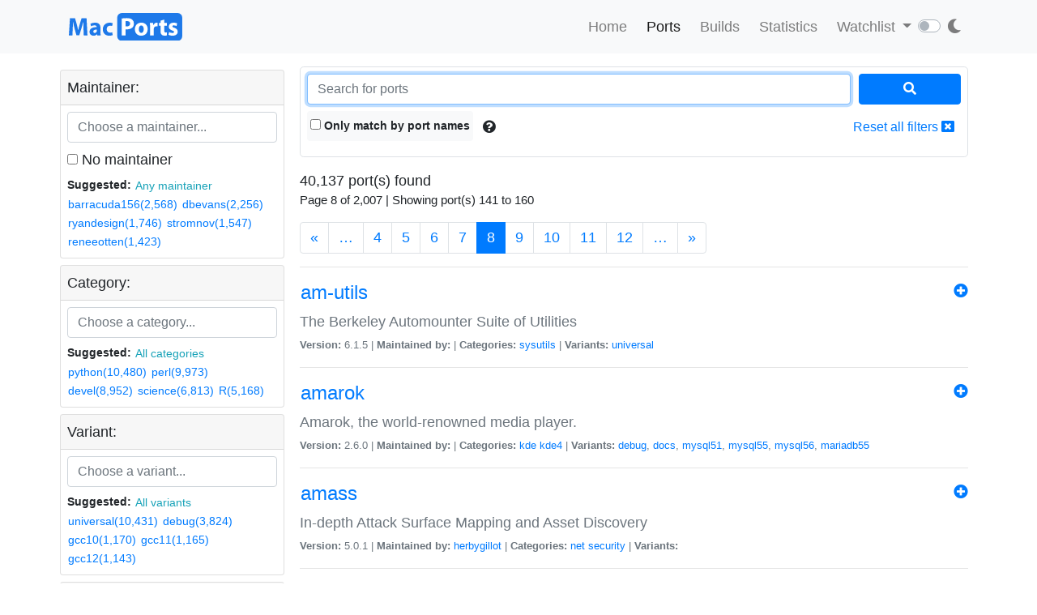

--- FILE ---
content_type: text/html; charset=utf-8
request_url: https://ports.macports.org/search/?page=3&page=1&page=6&page=1&page=2&page=6&page=9&page=13&page=8
body_size: 9335
content:




<!doctype html>
<html lang="en">
<head>
    <meta charset="utf-8">
    <meta name="viewport" content="width=device-width, initial-scale=1, shrink-to-fit=no">
    <link rel="stylesheet" href="/static/css/bootstrap.min.css">
    <link rel="stylesheet" href="/static/css/main.css">
    <link rel="stylesheet" href="/static/css/darktheme.css" />
    <link rel="shortcut icon" href="/static/images/favicon.ico" />
    <script src="https://cdnjs.cloudflare.com/ajax/libs/popper.js/1.14.7/umd/popper.min.js"
        integrity="sha384-UO2eT0CpHqdSJQ6hJty5KVphtPhzWj9WO1clHTMGa3JDZwrnQq4sF86dIHNDz0W1"
        crossorigin="anonymous"></script>
    <link rel="stylesheet" type="text/css" href="/static/css/all.min.css">
    <script src="/static/js/jquery-3.3.1.min.js"></script>
    <script src="/static/js/bootstrap.min.js"></script>
    <script src="/static/js/typeahead.bundle.js"></script>
    <script src="/static/js/main.js"></script>
    <script src="/static/js/handlebars.min-v4.7.6.js"></script>
    <script src="/static/js/theme.js"></script>
    <script src="/static/js/clamp.js"></script>
    
    <script type="text/javascript" src="/static/js/search.js"></script>
    <script type="text/javascript" src="/static/js/typeahead.bundle.js"></script>
    <script type="text/javascript" src="/static/js/handlebars.min-v4.7.6.js"></script>


    <title>Search ports | MacPorts</title>
</head>
<body>
<script>
    const themeConfig = new ThemeConfig();
    themeConfig.initTheme();
</script>
<nav class="navbar navbar-expand-lg navbar-light bg-light">
    <div class="container">
    <a class="navbar-brand py-2" href="/"><img width="140px" src="/static/images/macports-flat-logo.svg" class="img-fluid"></a>
    <button class="navbar-toggler" type="button" data-toggle="collapse" data-target="#navbarSupportedContent"
            aria-controls="navbarSupportedContent" aria-expanded="false" aria-label="Toggle navigation">
        <span class="navbar-toggler-icon"></span>
    </button>

    <div class="p-0 collapse navbar-collapse" id="navbarSupportedContent">
        
        <ul class="navbar-nav ml-auto p-0">
            <li class="nav-item topnav-li ">
                <a class="nav-link topnav-a" href="/">Home</a>
            </li>
            <li class="nav-item topnav-li active">
                <a class="nav-link topnav-a" href="/search/">Ports</a>
            </li>
            <li class="nav-item topnav-li ">
                <a class="nav-link topnav-a" href="/all_builds/">Builds</a>
            </li>
            <li class="nav-item topnav-li " style="border: 0;">
                <a class="nav-link topnav-a" href="/statistics/">Statistics</a>
            </li>
        
            <li class="nav-item dropdown topnav-li">
                <a class="nav-link dropdown-toggle " href="#" id="navbarDropdown" role="button" data-toggle="dropdown"
                   aria-haspopup="true" aria-expanded="false">
                    Watchlist
                </a>
                <div class="dropdown-menu" aria-labelledby="navbarDropdown">
                    <a class="dropdown-item" href="/accounts/login/">Login</a>
                    <a class="dropdown-item" href="/accounts/signup/">Sign up</a>
                    <div class="dropdown-divider"></div>
                    <a class="dropdown-item text-secondary bg-warning" href="/accounts/github/login/?process=login">Quick GitHub Login<i class="fab fa-github ml-2"></i></a>
                </div>
            </li>
        
        <li class="nav-item ml-4">
                <script type="text/javascript">
                    const darkSwitch = writeDarkSwitch(themeConfig);
                </script>
            </li>
        </ul>
    </div>
    </div>
</nav>
<div class="container" style="max-width: 800px">
    
</div>
<div class="container">
    
    <div class="row mt-3">
        <div class="col-lg-3 col-md-4 p-1 pt-0">
            <div class="card">
                <div class="card-header p-2">
                    Maintainer:
                </div>
                <div class="card-body p-2">
                    <div class="text-info" id="m-facets"></div>
                    <div class="col-12 p-0 m-0">
                        <input id="maintainer-q" class="typeahead form-control" type="text"
                               placeholder="Choose a maintainer...">
                        <img class="maintainer-autocomplete-spinner" id="maintainer-autocomplete-spinner"
                             src="/static/images/tspinner.gif">
                    </div>
                    <label class="mt-2"><input type="checkbox" name="nomaintainer" form="super-form" onchange="this.form.submit();" id="id_nomaintainer"> No maintainer</label>
                    
                    <div class="filter-by-options">
                        <span><strong>Suggested: </strong></span>
                        <button class="btn btn-link text-info p-0 m-0 btn-sm"
                                onclick="appendMaintainerFilter('');$('#super-submit').click();">Any
                            maintainer
                        </button>
                        
                            <button class="btn btn-link p-0 m-0 btn-sm"
                                    onclick="appendMaintainerFilter('barracuda156');$('#super-submit').click();">barracuda156(2,568)
                            </button>
                        
                            <button class="btn btn-link p-0 m-0 btn-sm"
                                    onclick="appendMaintainerFilter('dbevans');$('#super-submit').click();">dbevans(2,256)
                            </button>
                        
                            <button class="btn btn-link p-0 m-0 btn-sm"
                                    onclick="appendMaintainerFilter('ryandesign');$('#super-submit').click();">ryandesign(1,746)
                            </button>
                        
                            <button class="btn btn-link p-0 m-0 btn-sm"
                                    onclick="appendMaintainerFilter('stromnov');$('#super-submit').click();">stromnov(1,547)
                            </button>
                        
                            <button class="btn btn-link p-0 m-0 btn-sm"
                                    onclick="appendMaintainerFilter('reneeotten');$('#super-submit').click();">reneeotten(1,423)
                            </button>
                        
                    </div>
                
                </div>
            </div>
            <div class="card mt-2">
                <div class="card-header p-2">
                    Category:
                </div>
                <div class="card-body p-2">
                    <div class="text-info" id="c-facets"></div>
                    <div class="col-12 p-0 m-0">
                       <input id="category-q" class="typeahead form-control" type="text"
                           placeholder="Choose a category...">
                    <img class="category-autocomplete-spinner" id="category-autocomplete-spinner"
                         src="/static/images/tspinner.gif">
                    </div>
                     
                    <div class="filter-by-options mt-2">
                        <span><strong>Suggested:</strong> </span>
                        <button class="btn btn-link text-info p-0 m-0 btn-sm"
                                onclick="appendCategoryFilter('');$('#super-submit').click();">All
                            categories
                        </button>
                        
                            <button class="btn btn-link p-0 m-0 btn-sm"
                                    onclick="appendCategoryFilter('python');$('#super-submit').click();">python(10,480)
                            </button>
                        
                            <button class="btn btn-link p-0 m-0 btn-sm"
                                    onclick="appendCategoryFilter('perl');$('#super-submit').click();">perl(9,973)
                            </button>
                        
                            <button class="btn btn-link p-0 m-0 btn-sm"
                                    onclick="appendCategoryFilter('devel');$('#super-submit').click();">devel(8,952)
                            </button>
                        
                            <button class="btn btn-link p-0 m-0 btn-sm"
                                    onclick="appendCategoryFilter('science');$('#super-submit').click();">science(6,813)
                            </button>
                        
                            <button class="btn btn-link p-0 m-0 btn-sm"
                                    onclick="appendCategoryFilter('R');$('#super-submit').click();">R(5,168)
                            </button>
                        
                    </div>
                
                </div>
            </div>
            <div class="card mt-2">
                <div class="card-header p-2">
                    Variant:
                </div>
                <div class="card-body p-2">
                    <div class="text-info" id="v-facets"></div>
                    <div class="col-12 p-0 m-0">
                        <input id="variant-q" class="typeahead form-control" type="text"
                               placeholder="Choose a variant...">
                        <img class="variant-autocomplete-spinner" id="variant-autocomplete-spinner"
                             src="/static/images/tspinner.gif">
                    </div>
                    
                    <div class="filter-by-options mt-2">
                        <span><strong>Suggested:</strong> </span>
                        <button class="btn btn-link text-info p-0 m-0 btn-sm"
                                onclick="appendVariantFilter('');$('#super-submit').click();">All
                            variants
                        </button>
                        
                            <button class="btn btn-link p-0 m-0 btn-sm"
                                    onclick="appendVariantFilter('universal');$('#super-submit').click();">universal(10,431)
                            </button>
                        
                            <button class="btn btn-link p-0 m-0 btn-sm"
                                    onclick="appendVariantFilter('debug');$('#super-submit').click();">debug(3,824)
                            </button>
                        
                            <button class="btn btn-link p-0 m-0 btn-sm"
                                    onclick="appendVariantFilter('gcc10');$('#super-submit').click();">gcc10(1,170)
                            </button>
                        
                            <button class="btn btn-link p-0 m-0 btn-sm"
                                    onclick="appendVariantFilter('gcc11');$('#super-submit').click();">gcc11(1,165)
                            </button>
                        
                            <button class="btn btn-link p-0 m-0 btn-sm"
                                    onclick="appendVariantFilter('gcc12');$('#super-submit').click();">gcc12(1,143)
                            </button>
                        
                    </div>
                
                </div>
            </div>
            <div class="card mt-2">
                <div class="card-header p-2">
                    File installed:
                </div>
                <div class="card-body p-2" form="super-form">
                    <input type="text" name="installed_file" form="super-form" class="form-control" placeholder="Enter full/ partial path" id="id_installed_file">
                    <button onclick="applyInstalledFilesFilter();" class="btn btn-primary btn-sm mt-2">Apply
                    </button>
                    <button style="display: none" id="clear-installed-files-filter" onclick="clearInstalledFilesFilter();" class="btn btn-link btn-sm mt-2"><i
                            class="fa fa-window-close"></i> Clear
                    </button>
                    <button data-toggle="modal" data-target="#installed-files-help"
                            class="btn text-secondary btn-link btn-sm mt-2"><i class="fa fa-exclamation-circle"></i>
                    </button>
                </div>
            </div>
            <div class="card mt-2">
                    <div class="card-header p-2">
                        Port version:
                    </div>
                    <div class="card-body p-2" form="super-form">
                        <label><input type="checkbox" name="livecheck_uptodate" form="super-form" onchange="this.form.submit();" id="id_livecheck_uptodate"> Up to date</label><br>
                        <label><input type="checkbox" name="livecheck_outdated" form="super-form" onchange="this.form.submit();" id="id_livecheck_outdated"> Outdated</label><br>
                        <label><input type="checkbox" name="livecheck_broken" form="super-form" onchange="this.form.submit();" id="id_livecheck_broken"> Broken check</label>
                        <button style="display: none" id="clear-livecheck-filters" onclick="clearLivecheck();" class="btn btn-sm btn-link p-0 m-0"><i class="fa fa-window-close"></i> Clear livecheck filters</button>
                    </div>
                </div>
        <div class="card mt-2">
                <div class="card-body p-2">
                       <label><input type="checkbox" name="show_deleted_ports" form="super-form" onchange="this.form.submit();" id="id_show_deleted_ports"> Show deleted ports also</label>
                </div>
            </div>
        </div>
        <div class="col-lg-9 col-md-8">
            <form id="super-form" method="get" action="." class="border rounded-lg p-2">
                <div class="form-row">
                    <div class="col-10">
                        <input type="search" name="q" placeholder="Search for ports" class="form-control" autofocus="autofocus" id="id_q">
                    </div>
                    <div class="col-2">
                        <button id="super-submit" style="width: 100%" type="submit" class="btn btn-primary"><i
                                class="fa fa-search"></i></button>
                    </div>
                </div>
                <div class="form-group my-0 py-2 rounded-lg search-by-options">
                    <label class="checkbox-inline rounded bg-light py-2 px-1 mb-0"><input type="checkbox" name="name" form="super-form" onchange="this.form.submit();" id="id_name"> Only match by port
                        names</label>
                    <button type="button" class="btn btn-default border-0 p-2" data-toggle="modal"
                            data-target="#search-help"><i class="fa fa-question-circle"></i></button>
                    <a href="." class="btn btn-link border-0 p-2 float-right">Reset all filters <i
                            class="fa fa-window-close"></i></a>
                </div>

            </form>
            <div id="search-results" class="mt-3">
                
                    <!-- Figuring out a nice descriptive message to put here for an empty query -->
                
                    


40,137 port(s) found

    <p class="f15">Page 8 of 2,007 | Showing port(s) 141 to
        160</p>
    <nav aria-label="Page navigation">
        <ul class="pagination">
            
                <li class="page-item"><a class="page-link"
                                         href="?page=3&amp;page=1&amp;page=6&amp;page=1&amp;page=2&amp;page=6&amp;page=9&amp;page=13&amp;page=8&amp;page=7">&laquo;</a></li>
            

            
                <li class="page-item"><a class="page-link" href="?page=3&amp;page=1&amp;page=6&amp;page=1&amp;page=2&amp;page=6&amp;page=9&amp;page=13&amp;page=8&amp;page=3">&hellip;</a>
                </li>
            

            
                
            
                
            
                
            
                
                    <li class="page-item"><a class="page-link" href="?page=3&amp;page=1&amp;page=6&amp;page=1&amp;page=2&amp;page=6&amp;page=9&amp;page=13&amp;page=8&amp;page=4">4</a></li>
                
            
                
                    <li class="page-item"><a class="page-link" href="?page=3&amp;page=1&amp;page=6&amp;page=1&amp;page=2&amp;page=6&amp;page=9&amp;page=13&amp;page=8&amp;page=5">5</a></li>
                
            
                
                    <li class="page-item"><a class="page-link" href="?page=3&amp;page=1&amp;page=6&amp;page=1&amp;page=2&amp;page=6&amp;page=9&amp;page=13&amp;page=8&amp;page=6">6</a></li>
                
            
                
                    <li class="page-item"><a class="page-link" href="?page=3&amp;page=1&amp;page=6&amp;page=1&amp;page=2&amp;page=6&amp;page=9&amp;page=13&amp;page=8&amp;page=7">7</a></li>
                
            
                
                    <li class="active page-item"><span class="page-link">8 <span
                            class="sr-only">(current)</span></span></li>
                
            
                
                    <li class="page-item"><a class="page-link" href="?page=3&amp;page=1&amp;page=6&amp;page=1&amp;page=2&amp;page=6&amp;page=9&amp;page=13&amp;page=8&amp;page=9">9</a></li>
                
            
                
                    <li class="page-item"><a class="page-link" href="?page=3&amp;page=1&amp;page=6&amp;page=1&amp;page=2&amp;page=6&amp;page=9&amp;page=13&amp;page=8&amp;page=10">10</a></li>
                
            
                
                    <li class="page-item"><a class="page-link" href="?page=3&amp;page=1&amp;page=6&amp;page=1&amp;page=2&amp;page=6&amp;page=9&amp;page=13&amp;page=8&amp;page=11">11</a></li>
                
            
                
                    <li class="page-item"><a class="page-link" href="?page=3&amp;page=1&amp;page=6&amp;page=1&amp;page=2&amp;page=6&amp;page=9&amp;page=13&amp;page=8&amp;page=12">12</a></li>
                
            
                
            
                
            
                
            
                
            
                
            
                
            
                
            
                
            
                
            
                
            
                
            
                
            
                
            
                
            
                
            
                
            
                
            
                
            
                
            
                
            
                
            
                
            
                
            
                
            
                
            
                
            
                
            
                
            
                
            
                
            
                
            
                
            
                
            
                
            
                
            
                
            
                
            
                
            
                
            
                
            
                
            
                
            
                
            
                
            
                
            
                
            
                
            
                
            
                
            
                
            
                
            
                
            
                
            
                
            
                
            
                
            
                
            
                
            
                
            
                
            
                
            
                
            
                
            
                
            
                
            
                
            
                
            
                
            
                
            
                
            
                
            
                
            
                
            
                
            
                
            
                
            
                
            
                
            
                
            
                
            
                
            
                
            
                
            
                
            
                
            
                
            
                
            
                
            
                
            
                
            
                
            
                
            
                
            
                
            
                
            
                
            
                
            
                
            
                
            
                
            
                
            
                
            
                
            
                
            
                
            
                
            
                
            
                
            
                
            
                
            
                
            
                
            
                
            
                
            
                
            
                
            
                
            
                
            
                
            
                
            
                
            
                
            
                
            
                
            
                
            
                
            
                
            
                
            
                
            
                
            
                
            
                
            
                
            
                
            
                
            
                
            
                
            
                
            
                
            
                
            
                
            
                
            
                
            
                
            
                
            
                
            
                
            
                
            
                
            
                
            
                
            
                
            
                
            
                
            
                
            
                
            
                
            
                
            
                
            
                
            
                
            
                
            
                
            
                
            
                
            
                
            
                
            
                
            
                
            
                
            
                
            
                
            
                
            
                
            
                
            
                
            
                
            
                
            
                
            
                
            
                
            
                
            
                
            
                
            
                
            
                
            
                
            
                
            
                
            
                
            
                
            
                
            
                
            
                
            
                
            
                
            
                
            
                
            
                
            
                
            
                
            
                
            
                
            
                
            
                
            
                
            
                
            
                
            
                
            
                
            
                
            
                
            
                
            
                
            
                
            
                
            
                
            
                
            
                
            
                
            
                
            
                
            
                
            
                
            
                
            
                
            
                
            
                
            
                
            
                
            
                
            
                
            
                
            
                
            
                
            
                
            
                
            
                
            
                
            
                
            
                
            
                
            
                
            
                
            
                
            
                
            
                
            
                
            
                
            
                
            
                
            
                
            
                
            
                
            
                
            
                
            
                
            
                
            
                
            
                
            
                
            
                
            
                
            
                
            
                
            
                
            
                
            
                
            
                
            
                
            
                
            
                
            
                
            
                
            
                
            
                
            
                
            
                
            
                
            
                
            
                
            
                
            
                
            
                
            
                
            
                
            
                
            
                
            
                
            
                
            
                
            
                
            
                
            
                
            
                
            
                
            
                
            
                
            
                
            
                
            
                
            
                
            
                
            
                
            
                
            
                
            
                
            
                
            
                
            
                
            
                
            
                
            
                
            
                
            
                
            
                
            
                
            
                
            
                
            
                
            
                
            
                
            
                
            
                
            
                
            
                
            
                
            
                
            
                
            
                
            
                
            
                
            
                
            
                
            
                
            
                
            
                
            
                
            
                
            
                
            
                
            
                
            
                
            
                
            
                
            
                
            
                
            
                
            
                
            
                
            
                
            
                
            
                
            
                
            
                
            
                
            
                
            
                
            
                
            
                
            
                
            
                
            
                
            
                
            
                
            
                
            
                
            
                
            
                
            
                
            
                
            
                
            
                
            
                
            
                
            
                
            
                
            
                
            
                
            
                
            
                
            
                
            
                
            
                
            
                
            
                
            
                
            
                
            
                
            
                
            
                
            
                
            
                
            
                
            
                
            
                
            
                
            
                
            
                
            
                
            
                
            
                
            
                
            
                
            
                
            
                
            
                
            
                
            
                
            
                
            
                
            
                
            
                
            
                
            
                
            
                
            
                
            
                
            
                
            
                
            
                
            
                
            
                
            
                
            
                
            
                
            
                
            
                
            
                
            
                
            
                
            
                
            
                
            
                
            
                
            
                
            
                
            
                
            
                
            
                
            
                
            
                
            
                
            
                
            
                
            
                
            
                
            
                
            
                
            
                
            
                
            
                
            
                
            
                
            
                
            
                
            
                
            
                
            
                
            
                
            
                
            
                
            
                
            
                
            
                
            
                
            
                
            
                
            
                
            
                
            
                
            
                
            
                
            
                
            
                
            
                
            
                
            
                
            
                
            
                
            
                
            
                
            
                
            
                
            
                
            
                
            
                
            
                
            
                
            
                
            
                
            
                
            
                
            
                
            
                
            
                
            
                
            
                
            
                
            
                
            
                
            
                
            
                
            
                
            
                
            
                
            
                
            
                
            
                
            
                
            
                
            
                
            
                
            
                
            
                
            
                
            
                
            
                
            
                
            
                
            
                
            
                
            
                
            
                
            
                
            
                
            
                
            
                
            
                
            
                
            
                
            
                
            
                
            
                
            
                
            
                
            
                
            
                
            
                
            
                
            
                
            
                
            
                
            
                
            
                
            
                
            
                
            
                
            
                
            
                
            
                
            
                
            
                
            
                
            
                
            
                
            
                
            
                
            
                
            
                
            
                
            
                
            
                
            
                
            
                
            
                
            
                
            
                
            
                
            
                
            
                
            
                
            
                
            
                
            
                
            
                
            
                
            
                
            
                
            
                
            
                
            
                
            
                
            
                
            
                
            
                
            
                
            
                
            
                
            
                
            
                
            
                
            
                
            
                
            
                
            
                
            
                
            
                
            
                
            
                
            
                
            
                
            
                
            
                
            
                
            
                
            
                
            
                
            
                
            
                
            
                
            
                
            
                
            
                
            
                
            
                
            
                
            
                
            
                
            
                
            
                
            
                
            
                
            
                
            
                
            
                
            
                
            
                
            
                
            
                
            
                
            
                
            
                
            
                
            
                
            
                
            
                
            
                
            
                
            
                
            
                
            
                
            
                
            
                
            
                
            
                
            
                
            
                
            
                
            
                
            
                
            
                
            
                
            
                
            
                
            
                
            
                
            
                
            
                
            
                
            
                
            
                
            
                
            
                
            
                
            
                
            
                
            
                
            
                
            
                
            
                
            
                
            
                
            
                
            
                
            
                
            
                
            
                
            
                
            
                
            
                
            
                
            
                
            
                
            
                
            
                
            
                
            
                
            
                
            
                
            
                
            
                
            
                
            
                
            
                
            
                
            
                
            
                
            
                
            
                
            
                
            
                
            
                
            
                
            
                
            
                
            
                
            
                
            
                
            
                
            
                
            
                
            
                
            
                
            
                
            
                
            
                
            
                
            
                
            
                
            
                
            
                
            
                
            
                
            
                
            
                
            
                
            
                
            
                
            
                
            
                
            
                
            
                
            
                
            
                
            
                
            
                
            
                
            
                
            
                
            
                
            
                
            
                
            
                
            
                
            
                
            
                
            
                
            
                
            
                
            
                
            
                
            
                
            
                
            
                
            
                
            
                
            
                
            
                
            
                
            
                
            
                
            
                
            
                
            
                
            
                
            
                
            
                
            
                
            
                
            
                
            
                
            
                
            
                
            
                
            
                
            
                
            
                
            
                
            
                
            
                
            
                
            
                
            
                
            
                
            
                
            
                
            
                
            
                
            
                
            
                
            
                
            
                
            
                
            
                
            
                
            
                
            
                
            
                
            
                
            
                
            
                
            
                
            
                
            
                
            
                
            
                
            
                
            
                
            
                
            
                
            
                
            
                
            
                
            
                
            
                
            
                
            
                
            
                
            
                
            
                
            
                
            
                
            
                
            
                
            
                
            
                
            
                
            
                
            
                
            
                
            
                
            
                
            
                
            
                
            
                
            
                
            
                
            
                
            
                
            
                
            
                
            
                
            
                
            
                
            
                
            
                
            
                
            
                
            
                
            
                
            
                
            
                
            
                
            
                
            
                
            
                
            
                
            
                
            
                
            
                
            
                
            
                
            
                
            
                
            
                
            
                
            
                
            
                
            
                
            
                
            
                
            
                
            
                
            
                
            
                
            
                
            
                
            
                
            
                
            
                
            
                
            
                
            
                
            
                
            
                
            
                
            
                
            
                
            
                
            
                
            
                
            
                
            
                
            
                
            
                
            
                
            
                
            
                
            
                
            
                
            
                
            
                
            
                
            
                
            
                
            
                
            
                
            
                
            
                
            
                
            
                
            
                
            
                
            
                
            
                
            
                
            
                
            
                
            
                
            
                
            
                
            
                
            
                
            
                
            
                
            
                
            
                
            
                
            
                
            
                
            
                
            
                
            
                
            
                
            
                
            
                
            
                
            
                
            
                
            
                
            
                
            
                
            
                
            
                
            
                
            
                
            
                
            
                
            
                
            
                
            
                
            
                
            
                
            
                
            
                
            
                
            
                
            
                
            
                
            
                
            
                
            
                
            
                
            
                
            
                
            
                
            
                
            
                
            
                
            
                
            
                
            
                
            
                
            
                
            
                
            
                
            
                
            
                
            
                
            
                
            
                
            
                
            
                
            
                
            
                
            
                
            
                
            
                
            
                
            
                
            
                
            
                
            
                
            
                
            
                
            
                
            
                
            
                
            
                
            
                
            
                
            
                
            
                
            
                
            
                
            
                
            
                
            
                
            
                
            
                
            
                
            
                
            
                
            
                
            
                
            
                
            
                
            
                
            
                
            
                
            
                
            
                
            
                
            
                
            
                
            
                
            
                
            
                
            
                
            
                
            
                
            
                
            
                
            
                
            
                
            
                
            
                
            
                
            
                
            
                
            
                
            
                
            
                
            
                
            
                
            
                
            
                
            
                
            
                
            
                
            
                
            
                
            
                
            
                
            
                
            
                
            
                
            
                
            
                
            
                
            
                
            
                
            
                
            
                
            
                
            
                
            
                
            
                
            
                
            
                
            
                
            
                
            
                
            
                
            
                
            
                
            
                
            
                
            
                
            
                
            
                
            
                
            
                
            
                
            
                
            
                
            
                
            
                
            
                
            
                
            
                
            
                
            
                
            
                
            
                
            
                
            
                
            
                
            
                
            
                
            
                
            
                
            
                
            
                
            
                
            
                
            
                
            
                
            
                
            
                
            
                
            
                
            
                
            
                
            
                
            
                
            
                
            
                
            
                
            
                
            
                
            
                
            
                
            
                
            
                
            
                
            
                
            
                
            
                
            
                
            
                
            
                
            
                
            
                
            
                
            
                
            
                
            
                
            
                
            
                
            
                
            
                
            
                
            
                
            
                
            
                
            
                
            
                
            
                
            
                
            
                
            
                
            
                
            
                
            
                
            
                
            
                
            
                
            
                
            
                
            
                
            
                
            
                
            
                
            
                
            
                
            
                
            
                
            
                
            
                
            
                
            
                
            
                
            
                
            
                
            
                
            
                
            
                
            
                
            
                
            
                
            
                
            
                
            
                
            
                
            
                
            
                
            
                
            
                
            
                
            
                
            
                
            
                
            
                
            
                
            
                
            
                
            
                
            
                
            
                
            
                
            
                
            
                
            
                
            
                
            
                
            
                
            
                
            
                
            
                
            
                
            
                
            
                
            
                
            
                
            
                
            
                
            
                
            
                
            
                
            
                
            
                
            
                
            
                
            
                
            
                
            
                
            
                
            
                
            
                
            
                
            
                
            
                
            
                
            
                
            
                
            
                
            
                
            
                
            
                
            
                
            
                
            
                
            
                
            
                
            
                
            
                
            
                
            
                
            
                
            
                
            
                
            
                
            
                
            
                
            
                
            
                
            
                
            
                
            
                
            
                
            
                
            
                
            
                
            
                
            
                
            
                
            
                
            
                
            
                
            
                
            
                
            
                
            
                
            
                
            
                
            
                
            
                
            
                
            
                
            
                
            
                
            
                
            
                
            
                
            
                
            
                
            
                
            
                
            
                
            
                
            
                
            
                
            
                
            
                
            
                
            
                
            
                
            
                
            
                
            
                
            
                
            
                
            
                
            
                
            
                
            
                
            
                
            
                
            
                
            
                
            
                
            
                
            
                
            
                
            
                
            
                
            
                
            
                
            
                
            
                
            
                
            
                
            
                
            
                
            
                
            
                
            
                
            
                
            
                
            
                
            
                
            
                
            
                
            
                
            
                
            
                
            
                
            
                
            
                
            
                
            
                
            
                
            
                
            
                
            
                
            
                
            
                
            
                
            
                
            
                
            
                
            
                
            
                
            
                
            
                
            
                
            
                
            
                
            
                
            
                
            
                
            
                
            
                
            
                
            
                
            
                
            
                
            
                
            
                
            
                
            
                
            
                
            
                
            
                
            
                
            
                
            
                
            
                
            
                
            
                
            
                
            
                
            
                
            
                
            
                
            
                
            
                
            
                
            
                
            
                
            
                
            
                
            
                
            
                
            
                
            
                
            
                
            
                
            
                
            
                
            
                
            
                
            
                
            
                
            
                
            
                
            
                
            
                
            
                
            
                
            
                
            
                
            
                
            
                
            
                
            
                
            
                
            
                
            
                
            
                
            
                
            
                
            
                
            
                
            
                
            
                
            
                
            
                
            
                
            
                
            
                
            
                
            
                
            
                
            
                
            
                
            
                
            
                
            
                
            
                
            
                
            
                
            
                
            
                
            
                
            
                
            
                
            
                
            
                
            
                
            
                
            
                
            
                
            
                
            
                
            
                
            
                
            
                
            
                
            
                
            
                
            
                
            
                
            
                
            
                
            
                
            
                
            
                
            
                
            
                
            
                
            
                
            
                
            
                
            
                
            
                
            
                
            
                
            
                
            
                
            
                
            
                
            
                
            
                
            
                
            
                
            
                
            
                
            
                
            
                
            
                
            
                
            
                
            
                
            
                
            
                
            
                
            
                
            
                
            
                
            
                
            
                
            
                
            
                
            
                
            
                
            
                
            
                
            
                
            
                
            
                
            
                
            
                
            
                
            
                
            
                
            
                
            
                
            
                
            
                
            
                
            
                
            
                
            
                
            
                
            
                
            
                
            
                
            
                
            
                
            
                
            
                
            
                
            
                
            
                
            
                
            
                
            
                
            
                
            
                
            
                
            
                
            
                
            
                
            
                
            
                
            
                
            
                
            
                
            
                
            
                
            
                
            
                
            
                
            
                
            
                
            
                
            
                
            
                
            
                
            
                
            
                
            
                
            
                
            
                
            
                
            
                
            
                
            
                
            
                
            
                
            
                
            
                
            
                
            
                
            
                
            
                
            
                
            
                
            
                
            
                
            
                
            
                
            
                
            
                
            
                
            
                
            
                
            
                
            
                
            
                
            
                
            
                
            
                
            
                
            
                
            
                
            
                
            
                
            
                
            
                
            
                
            
                
            
                
            
                
            
                
            
                
            
                
            
                
            
                
            
                
            
                
            
                
            
                
            
                
            
                
            
                
            
                
            
                
            
                
            
                
            
                
            
                
            
                
            
                
            
                
            
                
            
                
            
                
            
                
            
                
            
                
            
                
            
                
            
                
            
                
            
                
            
                
            
                
            
                
            
                
            
                
            
                
            
                
            
                
            
                
            
                
            
                
            
                
            
                
            
                
            
                
            
                
            
                
            
                
            
                
            
                
            
                
            
                
            
                
            
                
            
                
            
                
            
                
            
                
            
                
            
                
            
                
            
                
            
                
            
                
            
                
            
                
            
                
            
                
            
                
            
                
            
                
            
                
            
                
            
                
            
                
            
                
            
                
            
                
            
                
            
                
            
                
            
                
            
                
            
                
            
                
            
                
            
                
            
                
            
                
            
                
            
                
            
                
            
                
            
                
            
                
            
                
            
                
            
                
            
                
            
                
            
                
            
                
            
                
            
                
            
                
            
                
            
                
            
                
            
                
            
                
            
                
            
                
            
                
            
                
            
                
            
                
            
                
            
                
            
                
            
                
            
                
            
                
            
                
            
                
            
                
            
                
            
                
            
                
            
                
            
                
            
                
            
                
            
                
            
                
            
                
            
                
            
                
            
                
            
                
            
                
            
                
            
                
            
                
            
                
            
                
            
                
            
                
            
                
            
                
            
                
            
                
            
                
            
                
            
                
            
                
            
                
            
                
            
                
            
                
            
                
            
                
            
                
            
                
            
                
            
                
            
                
            
                
            
                
            
                
            
                
            
                
            
                
            
                
            
                
            
                
            
                
            
                
            
                
            
                
            
                
            
                
            
                
            
                
            
                
            
                
            
                
            
                
            
                
            
                
            
                
            
                
            
                
            
                
            
                
            
                
            
                
            
                
            
                
            
                
            
                
            
                
            
                
            
                
            
                
            
                
            
                
            
                
            
                
            
                
            
                
            
                
            
                
            
                
            
                
            
                
            
                
            
                
            
                
            
                
            
                
            
                
            
                
            
                
            
                
            
                
            
                
            
                
            
                
            
                
            
                
            
                
            
                
            
                
            
                
            
                
            
                
            
                
            
                
            
                
            
                
            
                
            
                
            
                
            
                
            
                
            
                
            
                
            
                
            
                
            
                
            
                
            
                
            
                
            
                
            
                
            
                
            
                
            
                
            
                
            
                
            
                
            
                
            
                
            
                
            
                
            
                
            
                
            
                
            
                
            
                
            
                
            
                
            
                
            
                
            
                
            
                
            
                
            
                
            
                
            
                
            
                
            
                
            
                
            
                
            
                
            
                
            
                
            
                
            
                
            
                
            
                
            
                
            
                
            
                
            
                
            
                
            
                
            
                
            
                
            
                
            
                
            
                
            
                
            
                
            
                
            
                
            
                
            
                
            
                
            
                
            
                
            
                
            
                
            
                
            
                
            
                
            
                
            
                
            
                
            
                
            
                
            
                
            
                
            
                
            
                
            
                
            
                
            
                
            
                
            
                
            
                
            
                
            
                
            
                
            
                
            
                
            
                
            
                
            
                
            
                
            
                
            
                
            
                
            
                
            
                
            
                
            
                
            
                
            
                
            
                
            
                
            
                
            
                
            
                
            
                
            
                
            
                
            
                
            
                
            
                
            
                
            
                
            
                
            
                
            
                
            
                
            
                
            
                
            
                
            
                
            
                
            
                
            
                
            
                
            
                
            
                
            
                
            
                
            
                
            
                
            
                
            
                
            
                
            
                
            
                
            
                
            

            
                <li class="page-item"><a class="page-link" href="?page=3&amp;page=1&amp;page=6&amp;page=1&amp;page=2&amp;page=6&amp;page=9&amp;page=13&amp;page=8&amp;page=13">&hellip;</a>
                </li>
            

            
                <li class="page-item"><a class="page-link" href="?page=3&amp;page=1&amp;page=6&amp;page=1&amp;page=2&amp;page=6&amp;page=9&amp;page=13&amp;page=8&amp;page=9">&raquo;</a>
                </li>
            
        </ul>
    </nav>


                <hr>
                
                    <div>
                        <a class="btn btn-link text-primary p-0" href="/port/am-utils/">
                            <h4>am-utils</h4></a>
                        <span class="float-right" >
                            <a href="/accounts/login/"><i class="fa fa-plus-circle"></i></a>
                        </span>
                        <p class="mb-0 text-secondary" style="font-size: 18px">The Berkeley Automounter Suite of Utilities</p>
                        <span class="text-secondary" style="font-size: 13px">
                            <strong>Version:</strong>
                            6.1.5
                            |
                            <strong>Maintained by:</strong>
                            
                            |
                            <strong>Categories:</strong>
                            
                                <a href="/category/sysutils/">sysutils</a>
                            
                            |
                            <strong>Variants:</strong>
                            
                                <a href="/variant/universal/">universal</a>
                            

                </span>
                    </div>
                    <hr>
                    
                    <div>
                        <a class="btn btn-link text-primary p-0" href="/port/amarok/">
                            <h4>amarok</h4></a>
                        <span class="float-right" >
                            <a href="/accounts/login/"><i class="fa fa-plus-circle"></i></a>
                        </span>
                        <p class="mb-0 text-secondary" style="font-size: 18px">Amarok, the world-renowned media player.</p>
                        <span class="text-secondary" style="font-size: 13px">
                            <strong>Version:</strong>
                            2.6.0
                            |
                            <strong>Maintained by:</strong>
                            
                            |
                            <strong>Categories:</strong>
                            
                                <a href="/category/kde/">kde</a>
                            
                                <a href="/category/kde4/">kde4</a>
                            
                            |
                            <strong>Variants:</strong>
                            
                                <a href="/variant/debug/">debug</a>, 
                            
                                <a href="/variant/docs/">docs</a>, 
                            
                                <a href="/variant/mysql51/">mysql51</a>, 
                            
                                <a href="/variant/mysql55/">mysql55</a>, 
                            
                                <a href="/variant/mysql56/">mysql56</a>, 
                            
                                <a href="/variant/mariadb55/">mariadb55</a>
                            

                </span>
                    </div>
                    <hr>
                    
                    <div>
                        <a class="btn btn-link text-primary p-0" href="/port/amass/">
                            <h4>amass</h4></a>
                        <span class="float-right" >
                            <a href="/accounts/login/"><i class="fa fa-plus-circle"></i></a>
                        </span>
                        <p class="mb-0 text-secondary" style="font-size: 18px">In-depth Attack Surface Mapping and Asset Discovery</p>
                        <span class="text-secondary" style="font-size: 13px">
                            <strong>Version:</strong>
                            5.0.1
                            |
                            <strong>Maintained by:</strong>
                            
                                <a href="/maintainer/herbygillot/">herbygillot</a>
                            
                            |
                            <strong>Categories:</strong>
                            
                                <a href="/category/net/">net</a>
                            
                                <a href="/category/security/">security</a>
                            
                            |
                            <strong>Variants:</strong>
                            

                </span>
                    </div>
                    <hr>
                    
                    <div>
                        <a class="btn btn-link text-primary p-0" href="/port/amavisd-new/">
                            <h4>amavisd-new</h4></a>
                        <span class="float-right" >
                            <a href="/accounts/login/"><i class="fa fa-plus-circle"></i></a>
                        </span>
                        <p class="mb-0 text-secondary" style="font-size: 18px">amavisd-new is a high-performance interface between mailer (MTA) and content checkers: virus scanners, and/or SpamAssassin.</p>
                        <span class="text-secondary" style="font-size: 13px">
                            <strong>Version:</strong>
                            2.11.1
                            |
                            <strong>Maintained by:</strong>
                            
                            |
                            <strong>Categories:</strong>
                            
                                <a href="/category/mail/">mail</a>
                            
                            |
                            <strong>Variants:</strong>
                            
                                <a href="/variant/clamav/">clamav</a>, 
                            
                                <a href="/variant/perl5_28/">perl5_28</a>, 
                            
                                <a href="/variant/perl5_30/">perl5_30</a>, 
                            
                                <a href="/variant/perl5_32/">perl5_32</a>, 
                            
                                <a href="/variant/perl5_34/">perl5_34</a>
                            

                </span>
                    </div>
                    <hr>
                    
                    <div>
                        <a class="btn btn-link text-primary p-0" href="/port/amazon-ecr-credential-helper/">
                            <h4>amazon-ecr-credential-helper</h4></a>
                        <span class="float-right" >
                            <a href="/accounts/login/"><i class="fa fa-plus-circle"></i></a>
                        </span>
                        <p class="mb-0 text-secondary" style="font-size: 18px">Automatically gets credentials for Amazon ECR on docker push/docker pull</p>
                        <span class="text-secondary" style="font-size: 13px">
                            <strong>Version:</strong>
                            0.11.0
                            |
                            <strong>Maintained by:</strong>
                            
                                <a href="/maintainer/herbygillot/">herbygillot</a>
                            
                            |
                            <strong>Categories:</strong>
                            
                                <a href="/category/sysutils/">sysutils</a>
                            
                            |
                            <strong>Variants:</strong>
                            

                </span>
                    </div>
                    <hr>
                    
                    <div>
                        <a class="btn btn-link text-primary p-0" href="/port/amber/">
                            <h4>amber</h4></a>
                        <span class="float-right" >
                            <a href="/accounts/login/"><i class="fa fa-plus-circle"></i></a>
                        </span>
                        <p class="mb-0 text-secondary" style="font-size: 18px">Crystal web application framework</p>
                        <span class="text-secondary" style="font-size: 13px">
                            <strong>Version:</strong>
                            0.9.0
                            |
                            <strong>Maintained by:</strong>
                            
                                <a href="/maintainer/conradwt/">conradwt</a>
                            
                            |
                            <strong>Categories:</strong>
                            
                                <a href="/category/devel/">devel</a>
                            
                                <a href="/category/www/">www</a>
                            
                            |
                            <strong>Variants:</strong>
                            

                </span>
                    </div>
                    <hr>
                    
                    <div>
                        <a class="btn btn-link text-primary p-0" href="/port/amber-lang/">
                            <h4>amber-lang</h4></a>
                        <span class="float-right" >
                            <a href="/accounts/login/"><i class="fa fa-plus-circle"></i></a>
                        </span>
                        <p class="mb-0 text-secondary" style="font-size: 18px">Amber the programming language compiled to bash</p>
                        <span class="text-secondary" style="font-size: 13px">
                            <strong>Version:</strong>
                            0.3.1-alpha
                            |
                            <strong>Maintained by:</strong>
                            
                                <a href="/maintainer/herbygillot/">herbygillot</a>
                            
                            |
                            <strong>Categories:</strong>
                            
                                <a href="/category/lang/">lang</a>
                            
                            |
                            <strong>Variants:</strong>
                            
                                <a href="/variant/universal/">universal</a>
                            

                </span>
                    </div>
                    <hr>
                    
                    <div>
                        <a class="btn btn-link text-primary p-0" href="/port/amfora/">
                            <h4>amfora</h4></a>
                        <span class="float-right" >
                            <a href="/accounts/login/"><i class="fa fa-plus-circle"></i></a>
                        </span>
                        <p class="mb-0 text-secondary" style="font-size: 18px">A fancy terminal browser for the Gemini protocol.</p>
                        <span class="text-secondary" style="font-size: 13px">
                            <strong>Version:</strong>
                            1.11.0
                            |
                            <strong>Maintained by:</strong>
                            
                                <a href="/maintainer/herbygillot/">herbygillot</a>
                            
                            |
                            <strong>Categories:</strong>
                            
                                <a href="/category/net/">net</a>
                            
                            |
                            <strong>Variants:</strong>
                            

                </span>
                    </div>
                    <hr>
                    
                    <div>
                        <a class="btn btn-link text-primary p-0" href="/port/amp/">
                            <h4>amp</h4></a>
                        <span class="float-right" >
                            <a href="/accounts/login/"><i class="fa fa-plus-circle"></i></a>
                        </span>
                        <p class="mb-0 text-secondary" style="font-size: 18px">A complete text editor for your terminal.</p>
                        <span class="text-secondary" style="font-size: 13px">
                            <strong>Version:</strong>
                            0.7.1
                            |
                            <strong>Maintained by:</strong>
                            
                                <a href="/maintainer/herbygillot/">herbygillot</a>
                            
                            |
                            <strong>Categories:</strong>
                            
                                <a href="/category/editors/">editors</a>
                            
                            |
                            <strong>Variants:</strong>
                            
                                <a href="/variant/universal/">universal</a>
                            

                </span>
                    </div>
                    <hr>
                    
                    <div>
                        <a class="btn btn-link text-primary p-0" href="/port/ampache_browser/">
                            <h4>ampache_browser</h4></a>
                        <span class="float-right" >
                            <a href="/accounts/login/"><i class="fa fa-plus-circle"></i></a>
                        </span>
                        <p class="mb-0 text-secondary" style="font-size: 18px">Ampache desktop client library</p>
                        <span class="text-secondary" style="font-size: 13px">
                            <strong>Version:</strong>
                            1.0.8
                            |
                            <strong>Maintained by:</strong>
                            
                                <a href="/maintainer/mohd-akram/">mohd-akram</a>
                            
                            |
                            <strong>Categories:</strong>
                            
                                <a href="/category/devel/">devel</a>
                            
                                <a href="/category/audio/">audio</a>
                            
                            |
                            <strong>Variants:</strong>
                            
                                <a href="/variant/debug/">debug</a>, 
                            
                                <a href="/variant/qt6/">qt6</a>, 
                            
                                <a href="/variant/qt5/">qt5</a>, 
                            
                                <a href="/variant/universal/">universal</a>
                            

                </span>
                    </div>
                    <hr>
                    
                    <div>
                        <a class="btn btn-link text-primary p-0" href="/port/ample/">
                            <h4>ample</h4></a>
                        <span class="float-right" >
                            <a href="/accounts/login/"><i class="fa fa-plus-circle"></i></a>
                        </span>
                        <p class="mb-0 text-secondary" style="font-size: 18px">AMPLE is short for &quot;An MP3 LEnder&quot;</p>
                        <span class="text-secondary" style="font-size: 13px">
                            <strong>Version:</strong>
                            0.5.7
                            |
                            <strong>Maintained by:</strong>
                            
                            |
                            <strong>Categories:</strong>
                            
                                <a href="/category/audio/">audio</a>
                            
                            |
                            <strong>Variants:</strong>
                            
                                <a href="/variant/universal/">universal</a>
                            

                </span>
                    </div>
                    <hr>
                    
                    <div>
                        <a class="btn btn-link text-primary p-0" href="/port/amtk/">
                            <h4>amtk</h4></a>
                        <span class="float-right" >
                            <a href="/accounts/login/"><i class="fa fa-plus-circle"></i></a>
                        </span>
                        <p class="mb-0 text-secondary" style="font-size: 18px">amtk is a companion library to GLib and Gtk+.</p>
                        <span class="text-secondary" style="font-size: 13px">
                            <strong>Version:</strong>
                            5.6.1
                            |
                            <strong>Maintained by:</strong>
                            
                                <a href="/maintainer/dbevans/">dbevans</a>
                            
                            |
                            <strong>Categories:</strong>
                            
                                <a href="/category/gnome/">gnome</a>
                            
                            |
                            <strong>Variants:</strong>
                            
                                <a href="/variant/universal/">universal</a>
                            

                </span>
                    </div>
                    <hr>
                    
                    <div>
                        <a class="btn btn-link text-primary p-0" href="/port/amttools/">
                            <h4>amttools</h4></a>
                        <span class="float-right" >
                            <a href="/accounts/login/"><i class="fa fa-plus-circle"></i></a>
                        </span>
                        <p class="mb-0 text-secondary" style="font-size: 18px">Intel AMT® Serial-over-LAN client and tools</p>
                        <span class="text-secondary" style="font-size: 13px">
                            <strong>Version:</strong>
                            1.6
                            |
                            <strong>Maintained by:</strong>
                            
                                <a href="/maintainer/Ionic/">Ionic</a>
                            
                            |
                            <strong>Categories:</strong>
                            
                                <a href="/category/sysutils/">sysutils</a>
                            
                            |
                            <strong>Variants:</strong>
                            
                                <a href="/variant/universal/">universal</a>, 
                            
                                <a href="/variant/gtk/">gtk</a>
                            

                </span>
                    </div>
                    <hr>
                    
                    <div>
                        <a class="btn btn-link text-primary p-0" href="/port/amule/">
                            <h4>amule</h4></a>
                        <span class="float-right" >
                            <a href="/accounts/login/"><i class="fa fa-plus-circle"></i></a>
                        </span>
                        <p class="mb-0 text-secondary" style="font-size: 18px">aMule, the all-platform eMule p2p client</p>
                        <span class="text-secondary" style="font-size: 13px">
                            <strong>Version:</strong>
                            2021.12.05
                            |
                            <strong>Maintained by:</strong>
                            
                                <a href="/maintainer/barracuda156/">barracuda156</a>
                            
                            |
                            <strong>Categories:</strong>
                            
                                <a href="/category/net/">net</a>
                            
                                <a href="/category/www/">www</a>
                            
                                <a href="/category/p2p/">p2p</a>
                            
                            |
                            <strong>Variants:</strong>
                            
                                <a href="/variant/debug/">debug</a>, 
                            
                                <a href="/variant/wxwidgets30/">wxwidgets30</a>, 
                            
                                <a href="/variant/wxgtk30/">wxgtk30</a>, 
                            
                                <a href="/variant/universal/">universal</a>
                            

                </span>
                    </div>
                    <hr>
                    
                    <div>
                        <a class="btn btn-link text-primary p-0" href="/port/anacron/">
                            <h4>anacron</h4></a>
                        <span class="float-right" >
                            <a href="/accounts/login/"><i class="fa fa-plus-circle"></i></a>
                        </span>
                        <p class="mb-0 text-secondary" style="font-size: 18px">Schedules periodic jobs on systems that are not permanently up</p>
                        <span class="text-secondary" style="font-size: 13px">
                            <strong>Version:</strong>
                            2.3
                            |
                            <strong>Maintained by:</strong>
                            
                            |
                            <strong>Categories:</strong>
                            
                                <a href="/category/sysutils/">sysutils</a>
                            
                            |
                            <strong>Variants:</strong>
                            
                                <a href="/variant/universal/">universal</a>
                            

                </span>
                    </div>
                    <hr>
                    
                    <div>
                        <a class="btn btn-link text-primary p-0" href="/port/analitza/">
                            <h4>analitza</h4></a>
                        <span class="float-right" >
                            <a href="/accounts/login/"><i class="fa fa-plus-circle"></i></a>
                        </span>
                        <p class="mb-0 text-secondary" style="font-size: 18px">library for mathematical features</p>
                        <span class="text-secondary" style="font-size: 13px">
                            <strong>Version:</strong>
                            4.14.3
                            |
                            <strong>Maintained by:</strong>
                            
                            |
                            <strong>Categories:</strong>
                            
                                <a href="/category/kde/">kde</a>
                            
                                <a href="/category/kde4/">kde4</a>
                            
                            |
                            <strong>Variants:</strong>
                            
                                <a href="/variant/debug/">debug</a>, 
                            
                                <a href="/variant/docs/">docs</a>, 
                            
                                <a href="/variant/universal/">universal</a>
                            

                </span>
                    </div>
                    <hr>
                    
                    <div>
                        <a class="btn btn-link text-primary p-0" href="/port/analog/">
                            <h4>analog</h4></a>
                        <span class="float-right" >
                            <a href="/accounts/login/"><i class="fa fa-plus-circle"></i></a>
                        </span>
                        <p class="mb-0 text-secondary" style="font-size: 18px">A program which analyses logfiles from WWW servers</p>
                        <span class="text-secondary" style="font-size: 13px">
                            <strong>Version:</strong>
                            6.0.18
                            |
                            <strong>Maintained by:</strong>
                            
                            |
                            <strong>Categories:</strong>
                            
                                <a href="/category/www/">www</a>
                            
                            |
                            <strong>Variants:</strong>
                            

                </span>
                    </div>
                    <hr>
                    
                    <div>
                        <a class="btn btn-link text-primary p-0" href="/port/ancient/">
                            <h4>ancient</h4></a>
                        <span class="float-right" >
                            <a href="/accounts/login/"><i class="fa fa-plus-circle"></i></a>
                        </span>
                        <p class="mb-0 text-secondary" style="font-size: 18px">Decompression routines for ancient formats</p>
                        <span class="text-secondary" style="font-size: 13px">
                            <strong>Version:</strong>
                            2.3.0
                            |
                            <strong>Maintained by:</strong>
                            
                            |
                            <strong>Categories:</strong>
                            
                                <a href="/category/archivers/">archivers</a>
                            
                            |
                            <strong>Variants:</strong>
                            
                                <a href="/variant/universal/">universal</a>
                            

                </span>
                    </div>
                    <hr>
                    
                    <div>
                        <a class="btn btn-link text-primary p-0" href="/port/andatool/">
                            <h4>andatool</h4></a>
                        <span class="float-right" >
                            <a href="/accounts/login/"><i class="fa fa-plus-circle"></i></a>
                        </span>
                        <p class="mb-0 text-secondary" style="font-size: 18px">Andatool displays in realtime how often regular expressions match</p>
                        <span class="text-secondary" style="font-size: 13px">
                            <strong>Version:</strong>
                            0.8
                            |
                            <strong>Maintained by:</strong>
                            
                            |
                            <strong>Categories:</strong>
                            
                                <a href="/category/sysutils/">sysutils</a>
                            
                            |
                            <strong>Variants:</strong>
                            
                                <a href="/variant/universal/">universal</a>
                            

                </span>
                    </div>
                    <hr>
                    
                    <div>
                        <a class="btn btn-link text-primary p-0" href="/port/android/">
                            <h4>android</h4></a>
                        <span class="float-right" >
                            <a href="/accounts/login/"><i class="fa fa-plus-circle"></i></a>
                        </span>
                        <p class="mb-0 text-secondary" style="font-size: 18px">Android SDK</p>
                        <span class="text-secondary" style="font-size: 13px">
                            <strong>Version:</strong>
                            23
                            |
                            <strong>Maintained by:</strong>
                            
                            |
                            <strong>Categories:</strong>
                            
                                <a href="/category/devel/">devel</a>
                            
                                <a href="/category/java/">java</a>
                            
                                <a href="/category/emulators/">emulators</a>
                            
                            |
                            <strong>Variants:</strong>
                            

                </span>
                    </div>
                    <hr>
                    

                


40,137 port(s) found

    <p class="f15">Page 8 of 2,007 | Showing port(s) 141 to
        160</p>
    <nav aria-label="Page navigation">
        <ul class="pagination">
            
                <li class="page-item"><a class="page-link"
                                         href="?page=3&amp;page=1&amp;page=6&amp;page=1&amp;page=2&amp;page=6&amp;page=9&amp;page=13&amp;page=8&amp;page=7">&laquo;</a></li>
            

            
                <li class="page-item"><a class="page-link" href="?page=3&amp;page=1&amp;page=6&amp;page=1&amp;page=2&amp;page=6&amp;page=9&amp;page=13&amp;page=8&amp;page=3">&hellip;</a>
                </li>
            

            
                
            
                
            
                
            
                
                    <li class="page-item"><a class="page-link" href="?page=3&amp;page=1&amp;page=6&amp;page=1&amp;page=2&amp;page=6&amp;page=9&amp;page=13&amp;page=8&amp;page=4">4</a></li>
                
            
                
                    <li class="page-item"><a class="page-link" href="?page=3&amp;page=1&amp;page=6&amp;page=1&amp;page=2&amp;page=6&amp;page=9&amp;page=13&amp;page=8&amp;page=5">5</a></li>
                
            
                
                    <li class="page-item"><a class="page-link" href="?page=3&amp;page=1&amp;page=6&amp;page=1&amp;page=2&amp;page=6&amp;page=9&amp;page=13&amp;page=8&amp;page=6">6</a></li>
                
            
                
                    <li class="page-item"><a class="page-link" href="?page=3&amp;page=1&amp;page=6&amp;page=1&amp;page=2&amp;page=6&amp;page=9&amp;page=13&amp;page=8&amp;page=7">7</a></li>
                
            
                
                    <li class="active page-item"><span class="page-link">8 <span
                            class="sr-only">(current)</span></span></li>
                
            
                
                    <li class="page-item"><a class="page-link" href="?page=3&amp;page=1&amp;page=6&amp;page=1&amp;page=2&amp;page=6&amp;page=9&amp;page=13&amp;page=8&amp;page=9">9</a></li>
                
            
                
                    <li class="page-item"><a class="page-link" href="?page=3&amp;page=1&amp;page=6&amp;page=1&amp;page=2&amp;page=6&amp;page=9&amp;page=13&amp;page=8&amp;page=10">10</a></li>
                
            
                
                    <li class="page-item"><a class="page-link" href="?page=3&amp;page=1&amp;page=6&amp;page=1&amp;page=2&amp;page=6&amp;page=9&amp;page=13&amp;page=8&amp;page=11">11</a></li>
                
            
                
                    <li class="page-item"><a class="page-link" href="?page=3&amp;page=1&amp;page=6&amp;page=1&amp;page=2&amp;page=6&amp;page=9&amp;page=13&amp;page=8&amp;page=12">12</a></li>
                
            
                
            
                
            
                
            
                
            
                
            
                
            
                
            
                
            
                
            
                
            
                
            
                
            
                
            
                
            
                
            
                
            
                
            
                
            
                
            
                
            
                
            
                
            
                
            
                
            
                
            
                
            
                
            
                
            
                
            
                
            
                
            
                
            
                
            
                
            
                
            
                
            
                
            
                
            
                
            
                
            
                
            
                
            
                
            
                
            
                
            
                
            
                
            
                
            
                
            
                
            
                
            
                
            
                
            
                
            
                
            
                
            
                
            
                
            
                
            
                
            
                
            
                
            
                
            
                
            
                
            
                
            
                
            
                
            
                
            
                
            
                
            
                
            
                
            
                
            
                
            
                
            
                
            
                
            
                
            
                
            
                
            
                
            
                
            
                
            
                
            
                
            
                
            
                
            
                
            
                
            
                
            
                
            
                
            
                
            
                
            
                
            
                
            
                
            
                
            
                
            
                
            
                
            
                
            
                
            
                
            
                
            
                
            
                
            
                
            
                
            
                
            
                
            
                
            
                
            
                
            
                
            
                
            
                
            
                
            
                
            
                
            
                
            
                
            
                
            
                
            
                
            
                
            
                
            
                
            
                
            
                
            
                
            
                
            
                
            
                
            
                
            
                
            
                
            
                
            
                
            
                
            
                
            
                
            
                
            
                
            
                
            
                
            
                
            
                
            
                
            
                
            
                
            
                
            
                
            
                
            
                
            
                
            
                
            
                
            
                
            
                
            
                
            
                
            
                
            
                
            
                
            
                
            
                
            
                
            
                
            
                
            
                
            
                
            
                
            
                
            
                
            
                
            
                
            
                
            
                
            
                
            
                
            
                
            
                
            
                
            
                
            
                
            
                
            
                
            
                
            
                
            
                
            
                
            
                
            
                
            
                
            
                
            
                
            
                
            
                
            
                
            
                
            
                
            
                
            
                
            
                
            
                
            
                
            
                
            
                
            
                
            
                
            
                
            
                
            
                
            
                
            
                
            
                
            
                
            
                
            
                
            
                
            
                
            
                
            
                
            
                
            
                
            
                
            
                
            
                
            
                
            
                
            
                
            
                
            
                
            
                
            
                
            
                
            
                
            
                
            
                
            
                
            
                
            
                
            
                
            
                
            
                
            
                
            
                
            
                
            
                
            
                
            
                
            
                
            
                
            
                
            
                
            
                
            
                
            
                
            
                
            
                
            
                
            
                
            
                
            
                
            
                
            
                
            
                
            
                
            
                
            
                
            
                
            
                
            
                
            
                
            
                
            
                
            
                
            
                
            
                
            
                
            
                
            
                
            
                
            
                
            
                
            
                
            
                
            
                
            
                
            
                
            
                
            
                
            
                
            
                
            
                
            
                
            
                
            
                
            
                
            
                
            
                
            
                
            
                
            
                
            
                
            
                
            
                
            
                
            
                
            
                
            
                
            
                
            
                
            
                
            
                
            
                
            
                
            
                
            
                
            
                
            
                
            
                
            
                
            
                
            
                
            
                
            
                
            
                
            
                
            
                
            
                
            
                
            
                
            
                
            
                
            
                
            
                
            
                
            
                
            
                
            
                
            
                
            
                
            
                
            
                
            
                
            
                
            
                
            
                
            
                
            
                
            
                
            
                
            
                
            
                
            
                
            
                
            
                
            
                
            
                
            
                
            
                
            
                
            
                
            
                
            
                
            
                
            
                
            
                
            
                
            
                
            
                
            
                
            
                
            
                
            
                
            
                
            
                
            
                
            
                
            
                
            
                
            
                
            
                
            
                
            
                
            
                
            
                
            
                
            
                
            
                
            
                
            
                
            
                
            
                
            
                
            
                
            
                
            
                
            
                
            
                
            
                
            
                
            
                
            
                
            
                
            
                
            
                
            
                
            
                
            
                
            
                
            
                
            
                
            
                
            
                
            
                
            
                
            
                
            
                
            
                
            
                
            
                
            
                
            
                
            
                
            
                
            
                
            
                
            
                
            
                
            
                
            
                
            
                
            
                
            
                
            
                
            
                
            
                
            
                
            
                
            
                
            
                
            
                
            
                
            
                
            
                
            
                
            
                
            
                
            
                
            
                
            
                
            
                
            
                
            
                
            
                
            
                
            
                
            
                
            
                
            
                
            
                
            
                
            
                
            
                
            
                
            
                
            
                
            
                
            
                
            
                
            
                
            
                
            
                
            
                
            
                
            
                
            
                
            
                
            
                
            
                
            
                
            
                
            
                
            
                
            
                
            
                
            
                
            
                
            
                
            
                
            
                
            
                
            
                
            
                
            
                
            
                
            
                
            
                
            
                
            
                
            
                
            
                
            
                
            
                
            
                
            
                
            
                
            
                
            
                
            
                
            
                
            
                
            
                
            
                
            
                
            
                
            
                
            
                
            
                
            
                
            
                
            
                
            
                
            
                
            
                
            
                
            
                
            
                
            
                
            
                
            
                
            
                
            
                
            
                
            
                
            
                
            
                
            
                
            
                
            
                
            
                
            
                
            
                
            
                
            
                
            
                
            
                
            
                
            
                
            
                
            
                
            
                
            
                
            
                
            
                
            
                
            
                
            
                
            
                
            
                
            
                
            
                
            
                
            
                
            
                
            
                
            
                
            
                
            
                
            
                
            
                
            
                
            
                
            
                
            
                
            
                
            
                
            
                
            
                
            
                
            
                
            
                
            
                
            
                
            
                
            
                
            
                
            
                
            
                
            
                
            
                
            
                
            
                
            
                
            
                
            
                
            
                
            
                
            
                
            
                
            
                
            
                
            
                
            
                
            
                
            
                
            
                
            
                
            
                
            
                
            
                
            
                
            
                
            
                
            
                
            
                
            
                
            
                
            
                
            
                
            
                
            
                
            
                
            
                
            
                
            
                
            
                
            
                
            
                
            
                
            
                
            
                
            
                
            
                
            
                
            
                
            
                
            
                
            
                
            
                
            
                
            
                
            
                
            
                
            
                
            
                
            
                
            
                
            
                
            
                
            
                
            
                
            
                
            
                
            
                
            
                
            
                
            
                
            
                
            
                
            
                
            
                
            
                
            
                
            
                
            
                
            
                
            
                
            
                
            
                
            
                
            
                
            
                
            
                
            
                
            
                
            
                
            
                
            
                
            
                
            
                
            
                
            
                
            
                
            
                
            
                
            
                
            
                
            
                
            
                
            
                
            
                
            
                
            
                
            
                
            
                
            
                
            
                
            
                
            
                
            
                
            
                
            
                
            
                
            
                
            
                
            
                
            
                
            
                
            
                
            
                
            
                
            
                
            
                
            
                
            
                
            
                
            
                
            
                
            
                
            
                
            
                
            
                
            
                
            
                
            
                
            
                
            
                
            
                
            
                
            
                
            
                
            
                
            
                
            
                
            
                
            
                
            
                
            
                
            
                
            
                
            
                
            
                
            
                
            
                
            
                
            
                
            
                
            
                
            
                
            
                
            
                
            
                
            
                
            
                
            
                
            
                
            
                
            
                
            
                
            
                
            
                
            
                
            
                
            
                
            
                
            
                
            
                
            
                
            
                
            
                
            
                
            
                
            
                
            
                
            
                
            
                
            
                
            
                
            
                
            
                
            
                
            
                
            
                
            
                
            
                
            
                
            
                
            
                
            
                
            
                
            
                
            
                
            
                
            
                
            
                
            
                
            
                
            
                
            
                
            
                
            
                
            
                
            
                
            
                
            
                
            
                
            
                
            
                
            
                
            
                
            
                
            
                
            
                
            
                
            
                
            
                
            
                
            
                
            
                
            
                
            
                
            
                
            
                
            
                
            
                
            
                
            
                
            
                
            
                
            
                
            
                
            
                
            
                
            
                
            
                
            
                
            
                
            
                
            
                
            
                
            
                
            
                
            
                
            
                
            
                
            
                
            
                
            
                
            
                
            
                
            
                
            
                
            
                
            
                
            
                
            
                
            
                
            
                
            
                
            
                
            
                
            
                
            
                
            
                
            
                
            
                
            
                
            
                
            
                
            
                
            
                
            
                
            
                
            
                
            
                
            
                
            
                
            
                
            
                
            
                
            
                
            
                
            
                
            
                
            
                
            
                
            
                
            
                
            
                
            
                
            
                
            
                
            
                
            
                
            
                
            
                
            
                
            
                
            
                
            
                
            
                
            
                
            
                
            
                
            
                
            
                
            
                
            
                
            
                
            
                
            
                
            
                
            
                
            
                
            
                
            
                
            
                
            
                
            
                
            
                
            
                
            
                
            
                
            
                
            
                
            
                
            
                
            
                
            
                
            
                
            
                
            
                
            
                
            
                
            
                
            
                
            
                
            
                
            
                
            
                
            
                
            
                
            
                
            
                
            
                
            
                
            
                
            
                
            
                
            
                
            
                
            
                
            
                
            
                
            
                
            
                
            
                
            
                
            
                
            
                
            
                
            
                
            
                
            
                
            
                
            
                
            
                
            
                
            
                
            
                
            
                
            
                
            
                
            
                
            
                
            
                
            
                
            
                
            
                
            
                
            
                
            
                
            
                
            
                
            
                
            
                
            
                
            
                
            
                
            
                
            
                
            
                
            
                
            
                
            
                
            
                
            
                
            
                
            
                
            
                
            
                
            
                
            
                
            
                
            
                
            
                
            
                
            
                
            
                
            
                
            
                
            
                
            
                
            
                
            
                
            
                
            
                
            
                
            
                
            
                
            
                
            
                
            
                
            
                
            
                
            
                
            
                
            
                
            
                
            
                
            
                
            
                
            
                
            
                
            
                
            
                
            
                
            
                
            
                
            
                
            
                
            
                
            
                
            
                
            
                
            
                
            
                
            
                
            
                
            
                
            
                
            
                
            
                
            
                
            
                
            
                
            
                
            
                
            
                
            
                
            
                
            
                
            
                
            
                
            
                
            
                
            
                
            
                
            
                
            
                
            
                
            
                
            
                
            
                
            
                
            
                
            
                
            
                
            
                
            
                
            
                
            
                
            
                
            
                
            
                
            
                
            
                
            
                
            
                
            
                
            
                
            
                
            
                
            
                
            
                
            
                
            
                
            
                
            
                
            
                
            
                
            
                
            
                
            
                
            
                
            
                
            
                
            
                
            
                
            
                
            
                
            
                
            
                
            
                
            
                
            
                
            
                
            
                
            
                
            
                
            
                
            
                
            
                
            
                
            
                
            
                
            
                
            
                
            
                
            
                
            
                
            
                
            
                
            
                
            
                
            
                
            
                
            
                
            
                
            
                
            
                
            
                
            
                
            
                
            
                
            
                
            
                
            
                
            
                
            
                
            
                
            
                
            
                
            
                
            
                
            
                
            
                
            
                
            
                
            
                
            
                
            
                
            
                
            
                
            
                
            
                
            
                
            
                
            
                
            
                
            
                
            
                
            
                
            
                
            
                
            
                
            
                
            
                
            
                
            
                
            
                
            
                
            
                
            
                
            
                
            
                
            
                
            
                
            
                
            
                
            
                
            
                
            
                
            
                
            
                
            
                
            
                
            
                
            
                
            
                
            
                
            
                
            
                
            
                
            
                
            
                
            
                
            
                
            
                
            
                
            
                
            
                
            
                
            
                
            
                
            
                
            
                
            
                
            
                
            
                
            
                
            
                
            
                
            
                
            
                
            
                
            
                
            
                
            
                
            
                
            
                
            
                
            
                
            
                
            
                
            
                
            
                
            
                
            
                
            
                
            
                
            
                
            
                
            
                
            
                
            
                
            
                
            
                
            
                
            
                
            
                
            
                
            
                
            
                
            
                
            
                
            
                
            
                
            
                
            
                
            
                
            
                
            
                
            
                
            
                
            
                
            
                
            
                
            
                
            
                
            
                
            
                
            
                
            
                
            
                
            
                
            
                
            
                
            
                
            
                
            
                
            
                
            
                
            
                
            
                
            
                
            
                
            
                
            
                
            
                
            
                
            
                
            
                
            
                
            
                
            
                
            
                
            
                
            
                
            
                
            
                
            
                
            
                
            
                
            
                
            
                
            
                
            
                
            
                
            
                
            
                
            
                
            
                
            
                
            
                
            
                
            
                
            
                
            
                
            
                
            
                
            
                
            
                
            
                
            
                
            
                
            
                
            
                
            
                
            
                
            
                
            
                
            
                
            
                
            
                
            
                
            
                
            
                
            
                
            
                
            
                
            
                
            
                
            
                
            
                
            
                
            
                
            
                
            
                
            
                
            
                
            
                
            
                
            
                
            
                
            
                
            
                
            
                
            
                
            
                
            
                
            
                
            
                
            
                
            
                
            
                
            
                
            
                
            
                
            
                
            
                
            
                
            
                
            
                
            
                
            
                
            
                
            
                
            
                
            
                
            
                
            
                
            
                
            
                
            
                
            
                
            
                
            
                
            
                
            
                
            
                
            
                
            
                
            
                
            
                
            
                
            
                
            
                
            
                
            
                
            
                
            
                
            
                
            
                
            
                
            
                
            
                
            
                
            
                
            
                
            
                
            
                
            
                
            
                
            
                
            
                
            
                
            
                
            
                
            
                
            
                
            
                
            
                
            
                
            
                
            
                
            
                
            
                
            
                
            
                
            
                
            
                
            
                
            
                
            
                
            
                
            
                
            
                
            
                
            
                
            
                
            
                
            
                
            
                
            
                
            
                
            
                
            
                
            
                
            
                
            
                
            
                
            
                
            
                
            
                
            
                
            
                
            
                
            
                
            
                
            
                
            
                
            
                
            
                
            
                
            
                
            
                
            
                
            
                
            
                
            
                
            
                
            
                
            
                
            
                
            
                
            
                
            
                
            
                
            
                
            
                
            
                
            
                
            
                
            
                
            
                
            
                
            
                
            
                
            
                
            
                
            
                
            
                
            
                
            
                
            
                
            
                
            
                
            
                
            
                
            
                
            
                
            
                
            
                
            
                
            
                
            
                
            
                
            
                
            
                
            
                
            
                
            
                
            
                
            
                
            
                
            
                
            
                
            
                
            
                
            
                
            
                
            
                
            
                
            
                
            
                
            
                
            
                
            
                
            
                
            
                
            
                
            
                
            
                
            
                
            
                
            
                
            
                
            
                
            
                
            
                
            
                
            
                
            
                
            
                
            
                
            
                
            
                
            
                
            
                
            
                
            
                
            
                
            
                
            
                
            
                
            
                
            
                
            
                
            
                
            
                
            
                
            
                
            
                
            
                
            
                
            
                
            
                
            
                
            
                
            
                
            
                
            
                
            
                
            
                
            
                
            
                
            
                
            
                
            
                
            
                
            
                
            
                
            
                
            
                
            
                
            
                
            
                
            
                
            
                
            
                
            
                
            
                
            
                
            
                
            
                
            
                
            
                
            
                
            
                
            
                
            
                
            
                
            
                
            
                
            
                
            
                
            
                
            
                
            
                
            
                
            
                
            
                
            
                
            
                
            
                
            
                
            
                
            
                
            
                
            
                
            
                
            
                
            
                
            
                
            
                
            
                
            
                
            
                
            
                
            
                
            
                
            
                
            
                
            
                
            
                
            
                
            
                
            
                
            
                
            
                
            
                
            
                
            
                
            
                
            
                
            
                
            
                
            
                
            
                
            
                
            
                
            
                
            
                
            
                
            
                
            
                
            
                
            
                
            
                
            
                
            
                
            
                
            
                
            
                
            
                
            
                
            
                
            
                
            
                
            
                
            
                
            
                
            
                
            
                
            
                
            
                
            
                
            
                
            
                
            
                
            
                
            
                
            
                
            
                
            
                
            
                
            
                
            
                
            
                
            
                
            
                
            
                
            
                
            
                
            
                
            
                
            
                
            
                
            
                
            
                
            
                
            
                
            
                
            
                
            
                
            
                
            
                
            
                
            
                
            
                
            
                
            
                
            
                
            
                
            
                
            
                
            
                
            
                
            
                
            
                
            
                
            
                
            
                
            
                
            
                
            
                
            
                
            
                
            
                
            
                
            
                
            
                
            
                
            
                
            
                
            
                
            
                
            
                
            
                
            
                
            
                
            
                
            
                
            
                
            
                
            
                
            
                
            
                
            
                
            
                
            
                
            
                
            
                
            
                
            
                
            
                
            
                
            
                
            
                
            
                
            
                
            
                
            
                
            
                
            
                
            
                
            
                
            
                
            
                
            
                
            
                
            
                
            
                
            
                
            
                
            
                
            
                
            
                
            
                
            
                
            
                
            
                
            
                
            
                
            
                
            
                
            
                
            
                
            
                
            
                
            
                
            
                
            
                
            
                
            
                
            
                
            
                
            
                
            
                
            
                
            
                
            
                
            
                
            
                
            
                
            
                
            
                
            
                
            
                
            
                
            
                
            
                
            
                
            
                
            
                
            
                
            
                
            
                
            
                
            
                
            
                
            
                
            
                
            
                
            
                
            
                
            
                
            
                
            
                
            
                
            
                
            
                
            
                
            
                
            
                
            
                
            
                
            
                
            
                
            
                
            
                
            
                
            
                
            
                
            
                
            
                
            
                
            
                
            
                
            
                
            
                
            
                
            
                
            
                
            
                
            
                
            
                
            
                
            
                
            
                
            
                
            
                
            
                
            
                
            
                
            
                
            
                
            
                
            
                
            
                
            
                
            
                
            
                
            
                
            
                
            
                
            
                
            
                
            
                
            
                
            
                
            
                
            
                
            
                
            
                
            
                
            
                
            
                
            
                
            
                
            
                
            
                
            
                
            
                
            
                
            
                
            
                
            
                
            
                
            
                
            
                
            
                
            
                
            
                
            
                
            
                
            
                
            
                
            
                
            
                
            
                
            
                
            
                
            
                
            
                
            
                
            
                
            
                
            
                
            
                
            
                
            
                
            
                
            
                
            
                
            
                
            
                
            
                
            
                
            
                
            
                
            
                
            
                
            
                
            
                
            
                
            
                
            
                
            
                
            
                
            
                
            
                
            
                
            
                
            
                
            
                
            
                
            
                
            
                
            
                
            
                
            
                
            
                
            
                
            
                
            
                
            
                
            
                
            
                
            
                
            
                
            
                
            
                
            
                
            
                
            
                
            
                
            
                
            
                
            
                
            
                
            
                
            
                
            
                
            
                
            
                
            
                
            
                
            
                
            
                
            
                
            
                
            
                
            
                
            
                
            
                
            
                
            
                
            
                
            

            
                <li class="page-item"><a class="page-link" href="?page=3&amp;page=1&amp;page=6&amp;page=1&amp;page=2&amp;page=6&amp;page=9&amp;page=13&amp;page=8&amp;page=13">&hellip;</a>
                </li>
            

            
                <li class="page-item"><a class="page-link" href="?page=3&amp;page=1&amp;page=6&amp;page=1&amp;page=2&amp;page=6&amp;page=9&amp;page=13&amp;page=8&amp;page=9">&raquo;</a>
                </li>
            
        </ul>
    </nav>


            </div>
            <div id="search-help" class="modal fade" role="dialog">
                <div class="modal-dialog">
                    <div class="modal-content">
                        <div class="modal-header">
                            <h4 class="modal-title">Only search by port names</h4>
                            <button type="button" class="close" data-dismiss="modal">&times;</button>
                        </div>
                        <div class="modal-body">
                            If this is selected, then results are displayed by matching the query with only the port
                            names. Otherwise, "description" is also used to find results.<br>
                        </div>
                        <div class="modal-footer">
                            <button type="button" class="btn btn-default" data-dismiss="modal">Close</button>
                        </div>
                    </div>
                </div>
            </div>
            <div id="installed-files-help" class="modal fade" role="dialog">
                <div class="modal-dialog">
                    <div class="modal-content">
                        <div class="modal-header">
                            <h4 class="modal-title">Important information regarding this filter</h4>
                            <button type="button" class="close" data-dismiss="modal">&times;</button>
                        </div>
                        <div class="modal-body">
                            The application fetches data for installed files from the buildbot every time a port is
                            built. The application does not have information about the ports which have never been built since its inception.

                            <br><br>
                            This filter searches for the files in the most recent successful build of a port, if available
                            in application database.
                        </div>
                        <div class="modal-footer">
                            <button type="button" class="btn btn-default" data-dismiss="modal">Close</button>
                        </div>
                    </div>
                </div>
            </div>
        </div>
    </div>

</div>
<br><br>
<div class="bg-footer">
    <div class="container p-4 text-light">
        <div class="row">
            <div class="col-lg-4">
                <strong>
                    Quick Links:</strong>
                    <ul>
                        <li><a class="footer-links" href="/about/">About</a></li>
                        <li><a class="footer-links" href="/statistics/faq/">Statistics FAQ</a></li>
                        <li><a class="footer-links" href="https://github.com/macports/macports-webapp">Git Repository</a></li>
                        <li><a class="footer-links" href="https://github.com/macports/macports-webapp/tree/master/docs">Documentation</a></li>
                        <li><a class="footer-links" href="/api/v1/">API</a></li>
                        <li><a class="footer-links" href="https://github.com/macports/macports-webapp/issues">Issues</a></li>
                    </ul>
            </div>
            <div class="col-lg-4">
                <strong>MacPorts</strong>
                <ul>
                    <li><a class="footer-links" href="https://www.macports.org">MacPorts Home</a></li>
                    <li><a class="footer-links" href="https://www.macports.org/install.php">Install MacPorts</a></li>
                    <li><a class="footer-links" href="https://trac.macports.org/wiki/FAQ">MacPorts FAQ</a></li>
                    <li><a class="footer-links" href="https://www.macports.org/news/">MacPorts News</a></li>
                </ul>
            </div>
            <div class="col-lg-4">
                Port Information was updated:<br>
                <i class="footer-links">an hour ago</i><br>
                <i><a class="footer-links" href="https://github.com/macports/macports-ports/commits/33bf82cb02244441c387be6d481f7fdc7e450474
/">33bf82cb</a></i><br><br>

                Most recent build (in app's database) ran:<br>
                <i><a class="footer-links" href="/all_builds/">an hour ago</a></i><br><br>

                Latest stats submission was received:<br>
                <i><a class="footer-links" href="/statistics/">19 minutes ago</a></i><br><br>

            </div>
    </div>
    </div>
</div>




</body>
</html>
